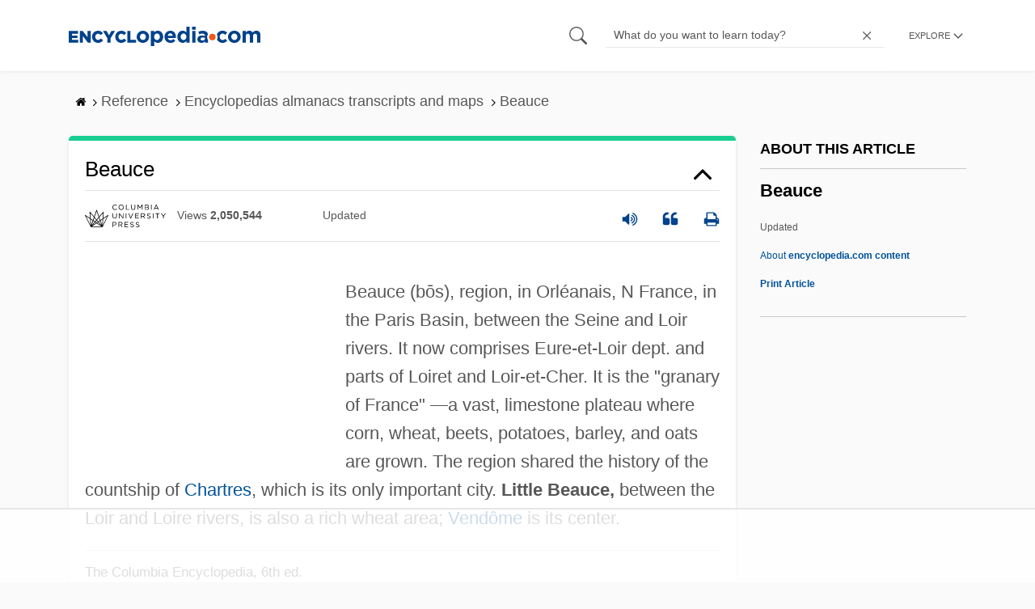

--- FILE ---
content_type: text/html
request_url: https://api.intentiq.com/profiles_engine/ProfilesEngineServlet?at=39&mi=10&dpi=936734067&pt=17&dpn=1&iiqidtype=2&iiqpcid=8ec7f704-328d-4fa7-a844-3afd050efe67&iiqpciddate=1767276861741&pcid=b2e61d8a-5a30-4918-823d-946810f9e816&idtype=3&gdpr=0&japs=false&jaesc=0&jafc=0&jaensc=0&jsver=0.33&testGroup=A&source=pbjs&ABTestingConfigurationSource=group&abtg=A&vrref=https%3A%2F%2Fwww.encyclopedia.com
body_size: 56
content:
{"abPercentage":97,"adt":1,"ct":2,"isOptedOut":false,"data":{"eids":[]},"dbsaved":"false","ls":true,"cttl":86400000,"abTestUuid":"g_3b9a2d3e-cb21-4085-a476-58e47d0cdcb5","tc":9,"sid":-1712770275}

--- FILE ---
content_type: text/plain; charset=UTF-8
request_url: https://at.teads.tv/fpc?analytics_tag_id=PUB_17002&tfpvi=&gdpr_consent=&gdpr_status=22&gdpr_reason=220&ccpa_consent=&sv=prebid-v1
body_size: 56
content:
MDBlODRhYjEtZDNkZi00YjVhLWI5ZjctNTcxNTIwZjdhMzBhIzItNA==

--- FILE ---
content_type: text/plain
request_url: https://rtb.openx.net/openrtbb/prebidjs
body_size: -84
content:
{"id":"b1343f54-8abe-4d1a-a7ad-5be533cb5baa","nbr":0}

--- FILE ---
content_type: text/plain
request_url: https://rtb.openx.net/openrtbb/prebidjs
body_size: -226
content:
{"id":"ed35fa7f-d081-4492-8dd3-7c70bd5d8f44","nbr":0}

--- FILE ---
content_type: text/plain; charset=utf-8
request_url: https://ads.adthrive.com/http-api/cv2
body_size: 3212
content:
{"om":["-nc8iX5vSM8","0rt1q3rt","1","1011_302_56241522","1011_302_56241528","1011_302_56862492","1029_eqfoi27l","1029_f0vd88y1","1029_h7mlnibm","1029_hci1cgdf","1029_jgzurljh","1029_jkh1klfj","1029_mmr7sp5l","1029_pgw8zzf7","1029_r2owmx39","10310289136970_462792722","10310289136970_462792978","11142692","11509227","1185:1609898140","11896988","12123650","12139138","124843_7","124844_16","125214_6","125216_6","147emjld","1608750532","1609898140","1611092","2132:43435717","2132:43435725","2179:582504820050462835","21de783c-f8d4-47a5-8419-17c80464e978","2249:647637518","2307:6u3ukrz0","2307:88rv7n3t","2307:c1hsjx06","2307:cuudl2xr","2307:jnn8cnz2","2307:kk5768bd","2307:s5fkxzb8","24525574","24694815","25048614","25_53v6aquw","25_9d44cwg8","25_f0vd88y1","25_mmr7sp5l","25_ws6kw0kz","25_yi6qlg3p","25_ztd8ntjh","2662_200562_T22650581","2662_200562_T25855486","2778d973-2d77-4b07-9db3-fa15aa9a83dc","2974:7618517","2974:8078705","306_23391296","308_125203_7","32257417","33603859","34216164","34b91f37-af83-4654-a550-091423d3e2cc","34eys5wu","3658_15078_cuudl2xr","3658_15084_2o98mpr3","3658_20625_6wbm92qr","3658_26587_T26165990","3658_94654_T26174901","381513943572","3822:23421345","3822:23421350","3LMBEkP-wis","3bpibFJBfkQ","3i2ay437","3k7yez81","40268250","409_192565","409_216326","409_216366","409_216406","409_216416","409_216496","409_223589","409_223599","409_226312","409_226322","409_226334","409_227223","409_228069","409_228085","409_228346","409_230714","43435727","436396566","458901553568","47745534","47869802","485027845327","48673577","49039749","4972638","4aqwokyz","4b1f183d-ba2e-4eb0-958e-19e8fe5b4347","4evupkbi","4fk9nxse","4qxmmgd2","4zai8e8t","502806102","50525751","521168","521_425_203542","523_354_6811f4998577da118a7feb0b","5316_139700_394cc695-3a27-454a-9e94-405d3f5a5e5d","53v6aquw","54779873","5510:2o98mpr3","55344633","55756813","557_409_220159","557_409_220344","557_409_228105","557_409_228348","557_409_228349","557_409_235274","560_74_16404888","560_74_16677739","560_74_17893790","5670:7618517","570653834304","5af6d40b-18c8-4b5b-9ea7-29cabf287381","603485497","60750938","61102880","61210719","6126589183","6126589185","614105094","614105104","618876699","619089559","61932920","61932933","626973455","628015148","628086965","628435580","628595916","62946736","62aaa9a8-6ced-431a-86ab-05bf0d9d17db","659216891404","659713728691","660086387","6732_70269_T25894980","673375558002","680_99480_614105094","680_99480_614105095","680_99480_614105101","680_99480_614105104","680_99480_614105105","680_99480_700109389","684781858","688070999","688078501","692204496","695447196","695879872","696332890","697220971","698474845","698493377","699077826","699812344","699812857","699813340","699824707","6b2gia2h","6mrds7pc","6tj9m7jw","6u3ukrz0","6wbm92qr","700137453","701016376","732421398135","7442109_74_17893789","747589443583","747589457893","7618517","7618520","784880274628","786935973586","788278792707","788387521110","789a56c6-4c6d-49cd-93d6-e65618f74846","7969_149355_43421360","7brjk2xx","7capgj79","7fc6xgyo","7qevw67b","7s82759r","8078705","8078706","8152859","8152879","86515bcc-265b-4b1c-8193-6b0ddaed8bfd","86621159","86621161","86621169","8852912982349114675","88rv7n3t","8b5u826e","9057/211d1f0fa71d1a58cabee51f2180e38f","9309343","93_dzn3z50z","93_oj70mowv","9757618","DKT6hxpvlCE","Fi4k6hGhFV8","FjHk_zt90Qg","HFN_IsGowZU","NbIJQmcQ6AI","YlnVIl2d84o","_P-zIIc5ugE","a0oxacu8","bj4kmsd6","c1hsjx06","c8kt8x9j","cr-aawz3i2yubwj","cr-bbt_z4e04xfzly6wxumeprjrb6df943z","cr-bbt_z4e04xfzly6wxumeprjrb6e6943z","cr-lg354l2uvergv2","cr-mkw66pz38krgv2","cuudl2xr","cx9gq0h1","dg2WmFvzosE","dzn3z50z","f3h9fqou","gQTLVXipzA0","gdyy85gz","gohoxqnr","gptg4zsl","hueqprai","hya8dpaz","hzyu49a5","i3wbjzd6","iw3id10l","jbblet3w","k1mcz4wq","k91k5sw2","karmspzs","l0qkeplj","l45j4icj","lqiw3pif","lui7w03k","m8bu8w55","mEVUTjexG1Y","mmr74uc4","mohri2dm","na2vMLZRNBE","niaytq9d","nx53afwv","nz2fsffg","oril4wg7","oz31jrd0","ozdii3rw","poc1p809","prq4f8da","pzgycrjs","q9I-eRux9vU","qqvgscdx","qxyyieje","ralux098","s07w9za4","s5fkxzb8","scpvMntwtuw","sttgj0wj","t5alo5fu","t5kb9pme","ti0s3bz3","tqejxuf9","uFAQ7zwJ_lg","v2pqc8qz","ven7pu1c","veuwcd3t","vj7hzkpp","vosqszns","wc6g11yc","x42984l6mik","x44l6mik","x61c6oxa","xe7etvhg","xqwqphvq","yi6qlg3p","z1t09pk2","ztlksnbe","7979132","7979135"],"pmp":[],"adomains":["1md.org","a4g.com","about.bugmd.com","acelauncher.com","adameve.com","adelion.com","adp3.net","advenuedsp.com","aibidauction.com","aibidsrv.com","akusoli.com","allofmpls.org","arkeero.net","ato.mx","avazutracking.net","avid-ad-server.com","avid-adserver.com","avidadserver.com","aztracking.net","bc-sys.com","bcc-ads.com","bidderrtb.com","bidscube.com","bizzclick.com","bkserving.com","bksn.se","brightmountainads.com","bucksense.io","bugmd.com","ca.iqos.com","capitaloneshopping.com","cdn.dsptr.com","clarifion.com","cotosen.com","cs.money","cwkuki.com","dallasnews.com","dcntr-ads.com","decenterads.com","derila-ergo.com","dhgate.com","dhs.gov","digitaladsystems.com","displate.com","doyour.bid","dspbox.io","envisionx.co","ezmob.com","fmlabsonline.com","g123.jp","g2trk.com","gadgetslaboratory.com","gadmobe.com","getbugmd.com","goodtoknowthis.com","gov.il","grosvenorcasinos.com","guard.io","hero-wars.com","holts.com","howto5.io","http://bookstofilm.com/","http://countingmypennies.com/","http://fabpop.net/","http://folkaly.com/","http://gameswaka.com/","http://gowdr.com/","http://gratefulfinance.com/","http://outliermodel.com/","http://profitor.com/","http://tenfactorialrocks.com/","http://trace-eu.mediago.io/","http://vovviral.com/","https://instantbuzz.net/","https://www.royalcaribbean.com/","ice.gov","imprdom.com","justanswer.com","liverrenew.com","longhornsnuff.com","lovehoney.com","lowerjointpain.com","lymphsystemsupport.com","meccabingo.com","media-servers.net","medimops.de","miniretornaveis.com","mobuppsrtb.com","motionspots.com","mygrizzly.com","myiq.com","myrocky.ca","national-lottery.co.uk","nbliver360.com","ndc.ajillionmax.com","nibblr-ai.com","niutux.com","nordicspirit.co.uk","notify.nuviad.com","notify.oxonux.com","own-imp.vrtzads.com","paperela.com","parasiterelief.com","peta.org","pfm.ninja","pixel.metanetwork.mobi","pixel.valo.ai","plannedparenthood.org","plf1.net","plt7.com","pltfrm.click","printwithwave.co","privacymodeweb.com","rangeusa.com","readywind.com","reklambids.com","ri.psdwc.com","royalcaribbean.com","royalcaribbean.com.au","rtb-adeclipse.io","rtb-direct.com","rtb.adx1.com","rtb.kds.media","rtb.reklambid.com","rtb.reklamdsp.com","rtb.rklmstr.com","rtbadtrading.com","rtbsbengine.com","rtbtradein.com","saba.com.mx","securevid.co","seedtag.com","servedby.revive-adserver.net","shift.com","simple.life","smrt-view.com","swissklip.com","taboola.com","tel-aviv.gov.il","temu.com","theoceanac.com","track-bid.com","trackingintegral.com","trading-rtbg.com","trkbid.com","truthfinder.com","unoadsrv.com","usconcealedcarry.com","uuidksinc.net","vabilitytech.com","vashoot.com","vegogarden.com","viewtemplates.com","votervoice.net","vuse.com","waardex.com","wapstart.ru","wdc.go2trk.com","weareplannedparenthood.org","webtradingspot.com","www.royalcaribbean.com","xapads.com","xiaflex.com","yourchamilia.com"]}

--- FILE ---
content_type: text/plain
request_url: https://rtb.openx.net/openrtbb/prebidjs
body_size: -226
content:
{"id":"6cfaf67b-12e1-4fc0-b36b-2ce2d6fd0a85","nbr":0}

--- FILE ---
content_type: text/plain
request_url: https://rtb.openx.net/openrtbb/prebidjs
body_size: -226
content:
{"id":"7b626c2e-3e80-4da3-b0e7-0a892807aa0c","nbr":0}

--- FILE ---
content_type: text/plain
request_url: https://rtb.openx.net/openrtbb/prebidjs
body_size: -226
content:
{"id":"cc45f7e5-e87b-49c7-9b83-2e98c58fc384","nbr":0}